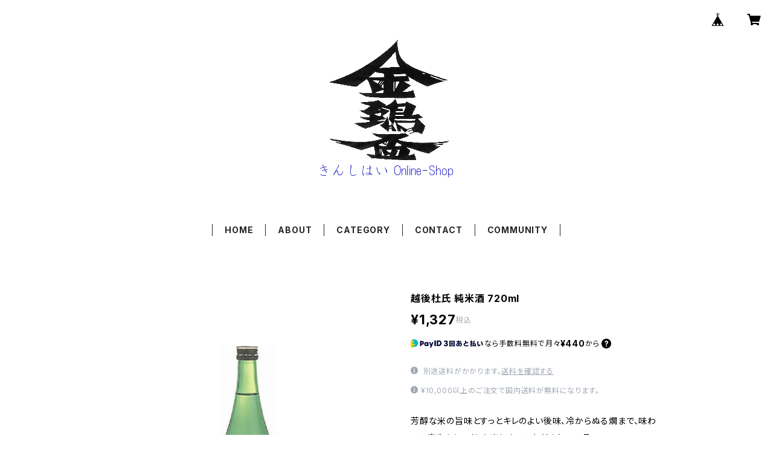

--- FILE ---
content_type: text/html; charset=UTF-8
request_url: https://kinshihai.theshop.jp/items/2575152/reviews?format=user&score=all&page=1
body_size: 1336
content:
				<li class="review01__listChild">
			<figure class="review01__itemInfo">
				<a href="/items/1611220" class="review01__imgWrap">
					<img src="https://baseec-img-mng.akamaized.net/images/item/origin/cc823f8771f55184d5c79bd2e5295e6d.jpg?imformat=generic&q=90&im=Resize,width=146,type=normal" alt="じゅんぎん 720ml" class="review01__img">
				</a>
				<figcaption class="review01__item">
					<i class="review01__iconImg ico--good"></i>
					<p class="review01__itemName">じゅんぎん 720ml</p>
										<time datetime="2024-04-12" class="review01__date">2024/04/12</time>
				</figcaption>
			</figure><!-- /.review01__itemInfo -->
								</li>
				<li class="review01__listChild">
			<figure class="review01__itemInfo">
				<a href="/items/2575169" class="review01__imgWrap">
					<img src="https://baseec-img-mng.akamaized.net/images/item/origin/84ca01f3745bc9f259dabe1f1b7f9a69.jpg?imformat=generic&q=90&im=Resize,width=146,type=normal" alt="越後杜氏 純米酒 1800ml" class="review01__img">
				</a>
				<figcaption class="review01__item">
					<i class="review01__iconImg ico--good"></i>
					<p class="review01__itemName">越後杜氏 純米酒 1800ml</p>
										<time datetime="2023-06-20" class="review01__date">2023/06/20</time>
				</figcaption>
			</figure><!-- /.review01__itemInfo -->
						<p class="review01__comment">父の日のプレゼントだと伝えたところ、当日届くように発送していただけました。
お酒好きの父に喜んでもらう事ができ、本当に良かったです。
ありがとうございました。</p>
									<p class="review01__reply">こちらこそ、ご利用頂き、誠にありがとうございました。
父の日のプレゼントのお手伝いする事が出来て
良かったです。
今後とも、弊社オンラインショップを
何卒宜しくお願い申し上げます。</p>
					</li>
				<li class="review01__listChild">
			<figure class="review01__itemInfo">
				<a href="/items/28776900" class="review01__imgWrap">
					<img src="https://baseec-img-mng.akamaized.net/images/item/origin/4eb30719656865bd078d80bcdb1af23b.jpg?imformat=generic&q=90&im=Resize,width=146,type=normal" alt="越後杜氏720ml 2本セット【家飲み応援・On-line Shop限定】" class="review01__img">
				</a>
				<figcaption class="review01__item">
					<i class="review01__iconImg ico--good"></i>
					<p class="review01__itemName">越後杜氏720ml 2本セット【家飲み応援・On-line Shop限定】</p>
										<time datetime="2021-05-18" class="review01__date">2021/05/18</time>
				</figcaption>
			</figure><!-- /.review01__itemInfo -->
								</li>
				<li class="review01__listChild">
			<figure class="review01__itemInfo">
				<a href="/items/27489441" class="review01__imgWrap">
					<img src="https://baseec-img-mng.akamaized.net/images/item/origin/7361ea416f903a0409f50d715aa4d4de.jpg?imformat=generic&q=90&im=Resize,width=146,type=normal" alt="家飲みセット（塗枡付き）【家飲み応援・送料無料】" class="review01__img">
				</a>
				<figcaption class="review01__item">
					<i class="review01__iconImg ico--good"></i>
					<p class="review01__itemName">家飲みセット（塗枡付き）【家飲み応援・送料無料】</p>
										<time datetime="2020-08-01" class="review01__date">2020/08/01</time>
				</figcaption>
			</figure><!-- /.review01__itemInfo -->
								</li>
				<li class="review01__listChild">
			<figure class="review01__itemInfo">
				<a href="/items/8164465" class="review01__imgWrap">
					<img src="https://baseec-img-mng.akamaized.net/images/item/origin/98ee844374bb9214021ef608ff746508.jpg?imformat=generic&q=90&im=Resize,width=146,type=normal" alt="越後杜氏1.8L1本用カートン" class="review01__img">
				</a>
				<figcaption class="review01__item">
					<i class="review01__iconImg ico--normal"></i>
					<p class="review01__itemName">越後杜氏1.8L1本用カートン</p>
										<time datetime="2019-02-07" class="review01__date">2019/02/07</time>
				</figcaption>
			</figure><!-- /.review01__itemInfo -->
								</li>
				<li class="review01__listChild">
			<figure class="review01__itemInfo">
				<a href="/items/1801331" class="review01__imgWrap">
					<img src="https://baseec-img-mng.akamaized.net/images/item/origin/7ed315e8c99566b4bd39b98f1baa4f2e.jpg?imformat=generic&q=90&im=Resize,width=146,type=normal" alt="越後杜氏　本醸造辛口 1800ml １本" class="review01__img">
				</a>
				<figcaption class="review01__item">
					<i class="review01__iconImg ico--good"></i>
					<p class="review01__itemName">越後杜氏　本醸造辛口 1800ml １本</p>
										<time datetime="2019-02-07" class="review01__date">2019/02/07</time>
				</figcaption>
			</figure><!-- /.review01__itemInfo -->
						<p class="review01__comment">とても迅速に発送していただき、ありがとうございました！
年末の忙しい時期だったので、年始に間に合うかどうか正直不安でしたが、入金確認後、すぐに対応してくださり、本当に助かりましたm(__)m
また、利用させていただきます。
ありがとうございました(^^)</p>
								</li>
				<li class="review01__listChild">
			<figure class="review01__itemInfo">
				<a href="/items/4370559" class="review01__imgWrap">
					<img src="https://baseec-img-mng.akamaized.net/images/item/origin/5fe3fec34e99d3d60d39e563ebc02ab3.jpg?imformat=generic&q=90&im=Resize,width=146,type=normal" alt="越後杜氏 厳撰（特別本醸造） 1800ml　" class="review01__img">
				</a>
				<figcaption class="review01__item">
					<i class="review01__iconImg ico--good"></i>
					<p class="review01__itemName">越後杜氏 厳撰（特別本醸造） 1800ml　</p>
										<time datetime="2019-02-07" class="review01__date">2019/02/07</time>
				</figcaption>
			</figure><!-- /.review01__itemInfo -->
						<p class="review01__comment">いつも、とても美味しくいただいています！
今回は、日本酒好きな知人に、日頃のお礼の意味も込めて贈りました。
お酒大好きなご一家なので、とても喜んでいただきました(^^)
ありがとうございましたm(__)m</p>
									<p class="review01__reply">この度は、お買い上げ頂き誠に有難うございます。
ご連絡頂戴し大変嬉しく、社員一同励みとなります。
今後とも、宜しくお願い申し上げます。</p>
					</li>
				<li class="review01__listChild">
			<figure class="review01__itemInfo">
				<a href="/items/1801331" class="review01__imgWrap">
					<img src="https://baseec-img-mng.akamaized.net/images/item/origin/7ed315e8c99566b4bd39b98f1baa4f2e.jpg?imformat=generic&q=90&im=Resize,width=146,type=normal" alt="越後杜氏　本醸造辛口 1800ml １本" class="review01__img">
				</a>
				<figcaption class="review01__item">
					<i class="review01__iconImg ico--good"></i>
					<p class="review01__itemName">越後杜氏　本醸造辛口 1800ml １本</p>
										<time datetime="2017-11-20" class="review01__date">2017/11/20</time>
				</figcaption>
			</figure><!-- /.review01__itemInfo -->
								</li>
				<li class="review01__listChild">
			<figure class="review01__itemInfo">
				<a href="/items/1613418" class="review01__imgWrap">
					<img src="https://baseec-img-mng.akamaized.net/images/item/origin/2d2e72e51d4093d6e861134e2e5e63a9.jpg?imformat=generic&q=90&im=Resize,width=146,type=normal" alt="村松（吟醸酒）1800ml 1本" class="review01__img">
				</a>
				<figcaption class="review01__item">
					<i class="review01__iconImg ico--good"></i>
					<p class="review01__itemName">村松（吟醸酒）1800ml 1本</p>
										<time datetime="2017-11-20" class="review01__date">2017/11/20</time>
				</figcaption>
			</figure><!-- /.review01__itemInfo -->
								</li>
				<li class="review01__listChild">
			<figure class="review01__itemInfo">
				<a href="/items/4370559" class="review01__imgWrap">
					<img src="https://baseec-img-mng.akamaized.net/images/item/origin/5fe3fec34e99d3d60d39e563ebc02ab3.jpg?imformat=generic&q=90&im=Resize,width=146,type=normal" alt="越後杜氏 厳撰（特別本醸造） 1800ml　" class="review01__img">
				</a>
				<figcaption class="review01__item">
					<i class="review01__iconImg ico--good"></i>
					<p class="review01__itemName">越後杜氏 厳撰（特別本醸造） 1800ml　</p>
										<time datetime="2017-11-20" class="review01__date">2017/11/20</time>
				</figcaption>
			</figure><!-- /.review01__itemInfo -->
								</li>
				<li class="review01__listChild">
			<figure class="review01__itemInfo">
				<a href="/items/2575169" class="review01__imgWrap">
					<img src="https://baseec-img-mng.akamaized.net/images/item/origin/84ca01f3745bc9f259dabe1f1b7f9a69.jpg?imformat=generic&q=90&im=Resize,width=146,type=normal" alt="越後杜氏 純米酒 1800ml" class="review01__img">
				</a>
				<figcaption class="review01__item">
					<i class="review01__iconImg ico--good"></i>
					<p class="review01__itemName">越後杜氏 純米酒 1800ml</p>
										<time datetime="2017-11-20" class="review01__date">2017/11/20</time>
				</figcaption>
			</figure><!-- /.review01__itemInfo -->
								</li>
		